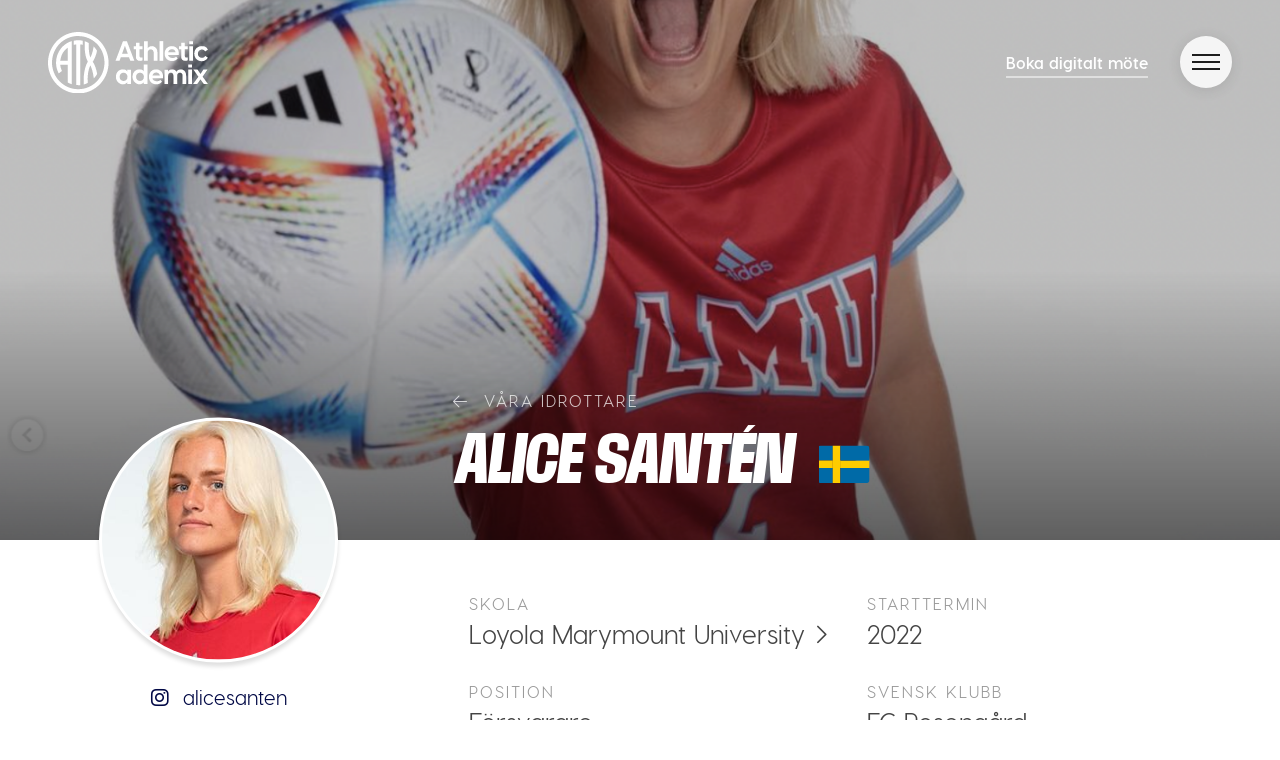

--- FILE ---
content_type: text/html; charset=UTF-8
request_url: https://athleticademix.se/vara-spelare/alice-santen/
body_size: 7175
content:

<!DOCTYPE html>
<html>
<head>
    <meta charset="utf-8">
    <meta name="viewport" content="width=device-width, initial-scale=1.0">
    <link rel="icon" href="https://athleticademix.se/custom/themes/athleticademix/assets/img/symbol.svg" />
    <script async type="text/javascript" src="https://athleticademix.se/core/wp-admin/admin-ajax.php?action=pll_xdata_check&#038;redirect=https%3A%2F%2Fathleticademix.se%2Fvara-spelare%2Falice-santen%2F&#038;nonce=155df1ed76"></script><meta name='robots' content='index, follow, max-image-preview:large, max-snippet:-1, max-video-preview:-1' />
	<style>img:is([sizes="auto" i], [sizes^="auto," i]) { contain-intrinsic-size: 3000px 1500px }</style>
	
	<!-- This site is optimized with the Yoast SEO Premium plugin v20.2.1 (Yoast SEO v20.2.1) - https://yoast.com/wordpress/plugins/seo/ -->
	<title>Alice Santén | Athleticademix</title>
	<link rel="canonical" href="https://athleticademix.se/vara-spelare/alice-santen/" />
	<meta property="og:locale" content="sv_SE" />
	<meta property="og:type" content="article" />
	<meta property="og:title" content="Alice Santén" />
	<meta property="og:url" content="https://athleticademix.se/vara-spelare/alice-santen/" />
	<meta property="og:site_name" content="Athleticademix" />
	<meta property="article:publisher" content="https://www.facebook.com/athleticademixSWE" />
	<meta property="article:modified_time" content="2023-11-24T12:06:27+00:00" />
	<meta name="twitter:card" content="summary_large_image" />
	<script type="application/ld+json" class="yoast-schema-graph">{"@context":"https://schema.org","@graph":[{"@type":"WebPage","@id":"https://athleticademix.se/vara-spelare/alice-santen/","url":"https://athleticademix.se/vara-spelare/alice-santen/","name":"Alice Santén | Athleticademix","isPartOf":{"@id":"https://athleticademix.se/#website"},"datePublished":"2022-09-12T11:18:29+00:00","dateModified":"2023-11-24T12:06:27+00:00","breadcrumb":{"@id":"https://athleticademix.se/vara-spelare/alice-santen/#breadcrumb"},"inLanguage":"sv-SE","potentialAction":[{"@type":"ReadAction","target":["https://athleticademix.se/vara-spelare/alice-santen/"]}]},{"@type":"BreadcrumbList","@id":"https://athleticademix.se/vara-spelare/alice-santen/#breadcrumb","itemListElement":[{"@type":"ListItem","position":1,"name":"Home","item":"https://athleticademix.se/"},{"@type":"ListItem","position":2,"name":"Alice Santén"}]},{"@type":"WebSite","@id":"https://athleticademix.se/#website","url":"https://athleticademix.se/","name":"Athleticademix","description":"Idrotta och studera på College i USA","potentialAction":[{"@type":"SearchAction","target":{"@type":"EntryPoint","urlTemplate":"https://athleticademix.se/?s={search_term_string}"},"query-input":"required name=search_term_string"}],"inLanguage":"sv-SE"}]}</script>
	<!-- / Yoast SEO Premium plugin. -->


<link rel='stylesheet' id='wp-block-library-css' href='https://athleticademix.se/core/wp-includes/css/dist/block-library/style.min.css?ver=6.7.4' type='text/css' media='all' />
<style id='classic-theme-styles-inline-css' type='text/css'>
/*! This file is auto-generated */
.wp-block-button__link{color:#fff;background-color:#32373c;border-radius:9999px;box-shadow:none;text-decoration:none;padding:calc(.667em + 2px) calc(1.333em + 2px);font-size:1.125em}.wp-block-file__button{background:#32373c;color:#fff;text-decoration:none}
</style>
<style id='global-styles-inline-css' type='text/css'>
:root{--wp--preset--aspect-ratio--square: 1;--wp--preset--aspect-ratio--4-3: 4/3;--wp--preset--aspect-ratio--3-4: 3/4;--wp--preset--aspect-ratio--3-2: 3/2;--wp--preset--aspect-ratio--2-3: 2/3;--wp--preset--aspect-ratio--16-9: 16/9;--wp--preset--aspect-ratio--9-16: 9/16;--wp--preset--color--black: #000000;--wp--preset--color--cyan-bluish-gray: #abb8c3;--wp--preset--color--white: #ffffff;--wp--preset--color--pale-pink: #f78da7;--wp--preset--color--vivid-red: #cf2e2e;--wp--preset--color--luminous-vivid-orange: #ff6900;--wp--preset--color--luminous-vivid-amber: #fcb900;--wp--preset--color--light-green-cyan: #7bdcb5;--wp--preset--color--vivid-green-cyan: #00d084;--wp--preset--color--pale-cyan-blue: #8ed1fc;--wp--preset--color--vivid-cyan-blue: #0693e3;--wp--preset--color--vivid-purple: #9b51e0;--wp--preset--gradient--vivid-cyan-blue-to-vivid-purple: linear-gradient(135deg,rgba(6,147,227,1) 0%,rgb(155,81,224) 100%);--wp--preset--gradient--light-green-cyan-to-vivid-green-cyan: linear-gradient(135deg,rgb(122,220,180) 0%,rgb(0,208,130) 100%);--wp--preset--gradient--luminous-vivid-amber-to-luminous-vivid-orange: linear-gradient(135deg,rgba(252,185,0,1) 0%,rgba(255,105,0,1) 100%);--wp--preset--gradient--luminous-vivid-orange-to-vivid-red: linear-gradient(135deg,rgba(255,105,0,1) 0%,rgb(207,46,46) 100%);--wp--preset--gradient--very-light-gray-to-cyan-bluish-gray: linear-gradient(135deg,rgb(238,238,238) 0%,rgb(169,184,195) 100%);--wp--preset--gradient--cool-to-warm-spectrum: linear-gradient(135deg,rgb(74,234,220) 0%,rgb(151,120,209) 20%,rgb(207,42,186) 40%,rgb(238,44,130) 60%,rgb(251,105,98) 80%,rgb(254,248,76) 100%);--wp--preset--gradient--blush-light-purple: linear-gradient(135deg,rgb(255,206,236) 0%,rgb(152,150,240) 100%);--wp--preset--gradient--blush-bordeaux: linear-gradient(135deg,rgb(254,205,165) 0%,rgb(254,45,45) 50%,rgb(107,0,62) 100%);--wp--preset--gradient--luminous-dusk: linear-gradient(135deg,rgb(255,203,112) 0%,rgb(199,81,192) 50%,rgb(65,88,208) 100%);--wp--preset--gradient--pale-ocean: linear-gradient(135deg,rgb(255,245,203) 0%,rgb(182,227,212) 50%,rgb(51,167,181) 100%);--wp--preset--gradient--electric-grass: linear-gradient(135deg,rgb(202,248,128) 0%,rgb(113,206,126) 100%);--wp--preset--gradient--midnight: linear-gradient(135deg,rgb(2,3,129) 0%,rgb(40,116,252) 100%);--wp--preset--font-size--small: 13px;--wp--preset--font-size--medium: 20px;--wp--preset--font-size--large: 36px;--wp--preset--font-size--x-large: 42px;--wp--preset--font-family--inter: "Inter", sans-serif;--wp--preset--font-family--cardo: Cardo;--wp--preset--spacing--20: 0.44rem;--wp--preset--spacing--30: 0.67rem;--wp--preset--spacing--40: 1rem;--wp--preset--spacing--50: 1.5rem;--wp--preset--spacing--60: 2.25rem;--wp--preset--spacing--70: 3.38rem;--wp--preset--spacing--80: 5.06rem;--wp--preset--shadow--natural: 6px 6px 9px rgba(0, 0, 0, 0.2);--wp--preset--shadow--deep: 12px 12px 50px rgba(0, 0, 0, 0.4);--wp--preset--shadow--sharp: 6px 6px 0px rgba(0, 0, 0, 0.2);--wp--preset--shadow--outlined: 6px 6px 0px -3px rgba(255, 255, 255, 1), 6px 6px rgba(0, 0, 0, 1);--wp--preset--shadow--crisp: 6px 6px 0px rgba(0, 0, 0, 1);}:where(.is-layout-flex){gap: 0.5em;}:where(.is-layout-grid){gap: 0.5em;}body .is-layout-flex{display: flex;}.is-layout-flex{flex-wrap: wrap;align-items: center;}.is-layout-flex > :is(*, div){margin: 0;}body .is-layout-grid{display: grid;}.is-layout-grid > :is(*, div){margin: 0;}:where(.wp-block-columns.is-layout-flex){gap: 2em;}:where(.wp-block-columns.is-layout-grid){gap: 2em;}:where(.wp-block-post-template.is-layout-flex){gap: 1.25em;}:where(.wp-block-post-template.is-layout-grid){gap: 1.25em;}.has-black-color{color: var(--wp--preset--color--black) !important;}.has-cyan-bluish-gray-color{color: var(--wp--preset--color--cyan-bluish-gray) !important;}.has-white-color{color: var(--wp--preset--color--white) !important;}.has-pale-pink-color{color: var(--wp--preset--color--pale-pink) !important;}.has-vivid-red-color{color: var(--wp--preset--color--vivid-red) !important;}.has-luminous-vivid-orange-color{color: var(--wp--preset--color--luminous-vivid-orange) !important;}.has-luminous-vivid-amber-color{color: var(--wp--preset--color--luminous-vivid-amber) !important;}.has-light-green-cyan-color{color: var(--wp--preset--color--light-green-cyan) !important;}.has-vivid-green-cyan-color{color: var(--wp--preset--color--vivid-green-cyan) !important;}.has-pale-cyan-blue-color{color: var(--wp--preset--color--pale-cyan-blue) !important;}.has-vivid-cyan-blue-color{color: var(--wp--preset--color--vivid-cyan-blue) !important;}.has-vivid-purple-color{color: var(--wp--preset--color--vivid-purple) !important;}.has-black-background-color{background-color: var(--wp--preset--color--black) !important;}.has-cyan-bluish-gray-background-color{background-color: var(--wp--preset--color--cyan-bluish-gray) !important;}.has-white-background-color{background-color: var(--wp--preset--color--white) !important;}.has-pale-pink-background-color{background-color: var(--wp--preset--color--pale-pink) !important;}.has-vivid-red-background-color{background-color: var(--wp--preset--color--vivid-red) !important;}.has-luminous-vivid-orange-background-color{background-color: var(--wp--preset--color--luminous-vivid-orange) !important;}.has-luminous-vivid-amber-background-color{background-color: var(--wp--preset--color--luminous-vivid-amber) !important;}.has-light-green-cyan-background-color{background-color: var(--wp--preset--color--light-green-cyan) !important;}.has-vivid-green-cyan-background-color{background-color: var(--wp--preset--color--vivid-green-cyan) !important;}.has-pale-cyan-blue-background-color{background-color: var(--wp--preset--color--pale-cyan-blue) !important;}.has-vivid-cyan-blue-background-color{background-color: var(--wp--preset--color--vivid-cyan-blue) !important;}.has-vivid-purple-background-color{background-color: var(--wp--preset--color--vivid-purple) !important;}.has-black-border-color{border-color: var(--wp--preset--color--black) !important;}.has-cyan-bluish-gray-border-color{border-color: var(--wp--preset--color--cyan-bluish-gray) !important;}.has-white-border-color{border-color: var(--wp--preset--color--white) !important;}.has-pale-pink-border-color{border-color: var(--wp--preset--color--pale-pink) !important;}.has-vivid-red-border-color{border-color: var(--wp--preset--color--vivid-red) !important;}.has-luminous-vivid-orange-border-color{border-color: var(--wp--preset--color--luminous-vivid-orange) !important;}.has-luminous-vivid-amber-border-color{border-color: var(--wp--preset--color--luminous-vivid-amber) !important;}.has-light-green-cyan-border-color{border-color: var(--wp--preset--color--light-green-cyan) !important;}.has-vivid-green-cyan-border-color{border-color: var(--wp--preset--color--vivid-green-cyan) !important;}.has-pale-cyan-blue-border-color{border-color: var(--wp--preset--color--pale-cyan-blue) !important;}.has-vivid-cyan-blue-border-color{border-color: var(--wp--preset--color--vivid-cyan-blue) !important;}.has-vivid-purple-border-color{border-color: var(--wp--preset--color--vivid-purple) !important;}.has-vivid-cyan-blue-to-vivid-purple-gradient-background{background: var(--wp--preset--gradient--vivid-cyan-blue-to-vivid-purple) !important;}.has-light-green-cyan-to-vivid-green-cyan-gradient-background{background: var(--wp--preset--gradient--light-green-cyan-to-vivid-green-cyan) !important;}.has-luminous-vivid-amber-to-luminous-vivid-orange-gradient-background{background: var(--wp--preset--gradient--luminous-vivid-amber-to-luminous-vivid-orange) !important;}.has-luminous-vivid-orange-to-vivid-red-gradient-background{background: var(--wp--preset--gradient--luminous-vivid-orange-to-vivid-red) !important;}.has-very-light-gray-to-cyan-bluish-gray-gradient-background{background: var(--wp--preset--gradient--very-light-gray-to-cyan-bluish-gray) !important;}.has-cool-to-warm-spectrum-gradient-background{background: var(--wp--preset--gradient--cool-to-warm-spectrum) !important;}.has-blush-light-purple-gradient-background{background: var(--wp--preset--gradient--blush-light-purple) !important;}.has-blush-bordeaux-gradient-background{background: var(--wp--preset--gradient--blush-bordeaux) !important;}.has-luminous-dusk-gradient-background{background: var(--wp--preset--gradient--luminous-dusk) !important;}.has-pale-ocean-gradient-background{background: var(--wp--preset--gradient--pale-ocean) !important;}.has-electric-grass-gradient-background{background: var(--wp--preset--gradient--electric-grass) !important;}.has-midnight-gradient-background{background: var(--wp--preset--gradient--midnight) !important;}.has-small-font-size{font-size: var(--wp--preset--font-size--small) !important;}.has-medium-font-size{font-size: var(--wp--preset--font-size--medium) !important;}.has-large-font-size{font-size: var(--wp--preset--font-size--large) !important;}.has-x-large-font-size{font-size: var(--wp--preset--font-size--x-large) !important;}
:where(.wp-block-post-template.is-layout-flex){gap: 1.25em;}:where(.wp-block-post-template.is-layout-grid){gap: 1.25em;}
:where(.wp-block-columns.is-layout-flex){gap: 2em;}:where(.wp-block-columns.is-layout-grid){gap: 2em;}
:root :where(.wp-block-pullquote){font-size: 1.5em;line-height: 1.6;}
</style>
<link rel='stylesheet' id='woocommerce-layout-css' href='https://athleticademix.se/custom/plugins/woocommerce/assets/css/woocommerce-layout.css?ver=9.4.4' type='text/css' media='all' />
<link rel='stylesheet' id='woocommerce-smallscreen-css' href='https://athleticademix.se/custom/plugins/woocommerce/assets/css/woocommerce-smallscreen.css?ver=9.4.4' type='text/css' media='only screen and (max-width: 768px)' />
<link rel='stylesheet' id='woocommerce-general-css' href='https://athleticademix.se/custom/plugins/woocommerce/assets/css/woocommerce.css?ver=9.4.4' type='text/css' media='all' />
<style id='woocommerce-inline-inline-css' type='text/css'>
.woocommerce form .form-row .required { visibility: visible; }
</style>
<link rel='stylesheet' id='style-css' href='https://athleticademix.se/custom/themes/athleticademix/css/main.min.css?ver=1736782682' type='text/css' media='all' />
<script type="text/javascript" src="https://athleticademix.se/core/wp-includes/js/jquery/jquery.min.js?ver=3.7.1" id="jquery-core-js"></script>
<script type="text/javascript" src="https://athleticademix.se/core/wp-includes/js/jquery/jquery-migrate.min.js?ver=3.4.1" id="jquery-migrate-js"></script>
<script type="text/javascript" src="https://athleticademix.se/custom/plugins/woocommerce/assets/js/jquery-blockui/jquery.blockUI.min.js?ver=2.7.0-wc.9.4.4" id="jquery-blockui-js" defer="defer" data-wp-strategy="defer"></script>
<script type="text/javascript" id="wc-add-to-cart-js-extra">
/* <![CDATA[ */
var wc_add_to_cart_params = {"ajax_url":"\/core\/wp-admin\/admin-ajax.php","wc_ajax_url":"\/?wc-ajax=%%endpoint%%","i18n_view_cart":"Visa varukorg","cart_url":"https:\/\/athleticademix.se","is_cart":"","cart_redirect_after_add":"no"};
/* ]]> */
</script>
<script type="text/javascript" src="https://athleticademix.se/custom/plugins/woocommerce/assets/js/frontend/add-to-cart.min.js?ver=9.4.4" id="wc-add-to-cart-js" defer="defer" data-wp-strategy="defer"></script>
<script type="text/javascript" src="https://athleticademix.se/custom/plugins/woocommerce/assets/js/js-cookie/js.cookie.min.js?ver=2.1.4-wc.9.4.4" id="js-cookie-js" defer="defer" data-wp-strategy="defer"></script>
<script type="text/javascript" id="woocommerce-js-extra">
/* <![CDATA[ */
var woocommerce_params = {"ajax_url":"\/core\/wp-admin\/admin-ajax.php","wc_ajax_url":"\/?wc-ajax=%%endpoint%%"};
/* ]]> */
</script>
<script type="text/javascript" src="https://athleticademix.se/custom/plugins/woocommerce/assets/js/frontend/woocommerce.min.js?ver=9.4.4" id="woocommerce-js" defer="defer" data-wp-strategy="defer"></script>
<script>document.documentElement.className += " js";</script>
	<noscript><style>.woocommerce-product-gallery{ opacity: 1 !important; }</style></noscript>
	<style class='wp-fonts-local' type='text/css'>
@font-face{font-family:Inter;font-style:normal;font-weight:300 900;font-display:fallback;src:url('https://athleticademix.se/custom/plugins/woocommerce/assets/fonts/Inter-VariableFont_slnt,wght.woff2') format('woff2');font-stretch:normal;}
@font-face{font-family:Cardo;font-style:normal;font-weight:400;font-display:fallback;src:url('https://athleticademix.se/custom/plugins/woocommerce/assets/fonts/cardo_normal_400.woff2') format('woff2');}
</style>


    

    
    <!-- Google Tag Manager -->
    <script>(function(w,d,s,l,i){w[l]=w[l]||[];w[l].push({'gtm.start':
                new Date().getTime(),event:'gtm.js'});var f=d.getElementsByTagName(s)[0],
            j=d.createElement(s),dl=l!='dataLayer'?'&l='+l:'';j.async=true;j.src=
            'https://www.googletagmanager.com/gtm.js?id='+i+dl;f.parentNode.insertBefore(j,f);
        })(window,document,'script','dataLayer','GTM-PTL62XT');</script>
    <!-- End Google Tag Manager -->

    <script type="text/javascript">
        var ajaxurl = "https://athleticademix.se/core/wp-admin/admin-ajax.php";
    </script>

</head>
<body>
<!-- Google Tag Manager (noscript) -->
<noscript><iframe src="https://www.googletagmanager.com/ns.html?id=GTM-PTL62XT"
                  height="0" width="0" style="display:none;visibility:hidden"></iframe></noscript>
<!-- End Google Tag Manager (noscript) -->

<header class="site-header dark-header">
    <div class="container">
        <div class="row align-items-center">
            <div class="col-7">

                <a href="https://athleticademix.se?ref=logo" class="logo logo-symbol"><img src="https://athleticademix.se/custom/themes/athleticademix/assets/img/symbol_inverse.svg?v=2" /></a>
                <a href="https://athleticademix.se?ref=logo" class="logo logo-sm"><img src="https://athleticademix.se/custom/themes/athleticademix/assets/img/logo_inverse_2row.svg?v=2" /></a>

                <p class="site-title"><a href="https://athleticademix.se">Athleticademix</a></p>
                <p class="site-description">Idrotta och studera på College i USA</p>
            </div>
            <div class="col-5 text-right">
                <ul class="nav justify-content-end align-items-center">

                                            <li class="nav-item menu-link">
                                                            <a href="https://athleticademix.se/boka-digitalt-mote/" class="nav-link">Boka digitalt möte</a>
                                                    </li>
                        <li class="nav-item">
                            <button class="nav-link menu-toggle">
                                <span></span>
                            </button>
                        </li>
                    
                </ul>
            </div>
        </div>
    </div>


            <div class="site-navigation">
            <div class="inner">

                <ul id="menu-huvudmeny" class="nav flex-column"><li id="menu-item-1712" class="menu-item menu-item-type-post_type menu-item-object-page menu-item-home menu-item-1712"><a href="https://athleticademix.se/">STARTSIDA</a></li>
<li id="menu-item-38156" class="menu-item menu-item-type-post_type menu-item-object-page menu-item-38156"><a href="https://athleticademix.se/boka-digitalt-mote/">BOKA DIGITALT MÖTE</a></li>
<li id="menu-item-1830" class="menu-item menu-item-type-post_type menu-item-object-page menu-item-1830"><a href="https://athleticademix.se/utvardering-av-dina-stipendiemojligheter/">GRATIS UTVÄRDERING</a></li>
<li id="menu-item-643" class="menu-item menu-item-type-custom menu-item-object-custom menu-item-has-children menu-item-643"><a href="#">VÅR SERVICE</a>
<ul class="sub-menu">
	<li id="menu-item-217" class="menu-item menu-item-type-post_type menu-item-object-page menu-item-217"><a href="https://athleticademix.se/om-athleticademix/">OM ATHLETICADEMIX</a></li>
	<li id="menu-item-216" class="menu-item menu-item-type-post_type menu-item-object-page menu-item-216"><a href="https://athleticademix.se/vad-kostar-var-service/">VAD KOSTAR VÅR SERVICE</a></li>
	<li id="menu-item-5897" class="menu-item menu-item-type-post_type menu-item-object-page menu-item-5897"><a href="https://athleticademix.se/vad-gor-athleticademix-for-dig/">VAD GÖR ATHLETICADEMIX FÖR DIG?</a></li>
	<li id="menu-item-6015" class="menu-item menu-item-type-post_type menu-item-object-page menu-item-6015"><a href="https://athleticademix.se/var-stipendiestatistik/">VÅR STIPENDIESTATISTIK</a></li>
</ul>
</li>
<li id="menu-item-4221" class="menu-item menu-item-type-custom menu-item-object-custom menu-item-has-children menu-item-4221"><a href="#">VÅRA IDROTTARE</a>
<ul class="sub-menu">
	<li id="menu-item-867" class="menu-item menu-item-type-post_type menu-item-object-page menu-item-867"><a href="https://athleticademix.se/vara-spelare/">VÅRA IDROTTARE</a></li>
	<li id="menu-item-2534" class="menu-item menu-item-type-post_type menu-item-object-page menu-item-2534"><a href="https://athleticademix.se/recensioner/">RECENSIONER</a></li>
	<li id="menu-item-43328" class="menu-item menu-item-type-post_type menu-item-object-page menu-item-43328"><a href="https://athleticademix.se/recensioner-robin/">RECENSIONER &#8211; ROBIN HALS</a></li>
	<li id="menu-item-43329" class="menu-item menu-item-type-post_type menu-item-object-page menu-item-43329"><a href="https://athleticademix.se/recensioner-andreas/">RECENSIONER &#8211; ANDREAS AGRELL</a></li>
	<li id="menu-item-43327" class="menu-item menu-item-type-post_type menu-item-object-page menu-item-43327"><a href="https://athleticademix.se/recensioner-ebba/">RECENSIONER &#8211; EBBA COSTOW</a></li>
</ul>
</li>
<li id="menu-item-641" class="menu-item menu-item-type-custom menu-item-object-custom menu-item-has-children menu-item-641"><a href="#">AKADEMISK INFORMATION</a>
<ul class="sub-menu">
	<li id="menu-item-21" class="menu-item menu-item-type-post_type menu-item-object-page menu-item-21"><a href="https://athleticademix.se/om-college-i-usa/">OM COLLEGE I USA</a></li>
	<li id="menu-item-565" class="menu-item menu-item-type-post_type menu-item-object-page menu-item-565"><a href="https://athleticademix.se/skolsystemet-i-usa/">SKOLSYSTEMET I USA</a></li>
	<li id="menu-item-6881" class="menu-item menu-item-type-post_type menu-item-object-page menu-item-6881"><a href="https://athleticademix.se/vilka-utbildningar-erbjuds-pa-college/">VILKA UTBILDNINGAR FINNS?</a></li>
	<li id="menu-item-619" class="menu-item menu-item-type-post_type menu-item-object-page menu-item-619"><a href="https://athleticademix.se/krav-for-att-kunna-aka-till-college/">KRAV FÖR COLLEGE</a></li>
</ul>
</li>
<li id="menu-item-642" class="menu-item menu-item-type-custom menu-item-object-custom menu-item-has-children menu-item-642"><a href="#">EKONOMISK INFORMATION</a>
<ul class="sub-menu">
	<li id="menu-item-575" class="menu-item menu-item-type-post_type menu-item-object-page menu-item-575"><a href="https://athleticademix.se/kostnader-pa-college/">KOSTNADER PÅ COLLEGE</a></li>
	<li id="menu-item-583" class="menu-item menu-item-type-post_type menu-item-object-page menu-item-583"><a href="https://athleticademix.se/stipendium-pa-college/">STIPENDIUM PÅ COLLEGE</a></li>
	<li id="menu-item-215" class="menu-item menu-item-type-post_type menu-item-object-page menu-item-215"><a href="https://athleticademix.se/finansiering-av-college/">FINANSIERING AV COLLEGE</a></li>
</ul>
</li>
<li id="menu-item-987" class="menu-item menu-item-type-custom menu-item-object-custom menu-item-has-children menu-item-987"><a href="#">SPORTSLIG INFORMATION</a>
<ul class="sub-menu">
	<li id="menu-item-609" class="menu-item menu-item-type-post_type menu-item-object-page menu-item-609"><a href="https://athleticademix.se/sporter-pa-college/">SPORTER PÅ COLLEGE</a></li>
	<li id="menu-item-988" class="menu-item menu-item-type-post_type menu-item-object-page menu-item-988"><a href="https://athleticademix.se/fotboll-pa-college/">FOTBOLL PÅ COLLEGE</a></li>
	<li id="menu-item-1000" class="menu-item menu-item-type-post_type menu-item-object-page menu-item-1000"><a href="https://athleticademix.se/friidrott-pa-college/">FRIIDROTT PÅ COLLEGE</a></li>
	<li id="menu-item-1006" class="menu-item menu-item-type-post_type menu-item-object-page menu-item-1006"><a href="https://athleticademix.se/simning-pa-college/">SIMNING PÅ COLLEGE</a></li>
	<li id="menu-item-1019" class="menu-item menu-item-type-post_type menu-item-object-page menu-item-1019"><a href="https://athleticademix.se/golf-pa-college/">GOLF PÅ COLLEGE</a></li>
	<li id="menu-item-1054" class="menu-item menu-item-type-post_type menu-item-object-page menu-item-1054"><a href="https://athleticademix.se/tennis-pa-college/">TENNIS PÅ COLLEGE</a></li>
</ul>
</li>
<li id="menu-item-4220" class="menu-item menu-item-type-custom menu-item-object-custom menu-item-has-children menu-item-4220"><a href="#">BLOGGAR</a>
<ul class="sub-menu">
	<li id="menu-item-2119" class="menu-item menu-item-type-post_type menu-item-object-page menu-item-2119"><a href="https://athleticademix.se/nyhetsbloggen/">NYHETSBLOGGEN</a></li>
	<li id="menu-item-2109" class="menu-item menu-item-type-post_type menu-item-object-page menu-item-2109"><a href="https://athleticademix.se/gastbloggen/">GÄSTBLOGGEN</a></li>
</ul>
</li>
<li id="menu-item-49368" class="menu-item menu-item-type-post_type menu-item-object-page menu-item-49368"><a href="https://athleticademix.se/2025-showcase-for-tjejer/">2025 – SHOWCASE</a></li>
<li id="menu-item-19" class="menu-item menu-item-type-post_type menu-item-object-page menu-item-19"><a href="https://athleticademix.se/kontakt/">KONTAKT</a></li>
<li id="menu-item-11066" class="menu-item menu-item-type-post_type menu-item-object-page menu-item-11066"><a href="https://athleticademix.se/vanliga-fragor/">VANLIGA FRÅGOR</a></li>
<li id="menu-item-13586" class="menu-item menu-item-type-post_type menu-item-object-page menu-item-13586"><a href="https://athleticademix.se/jobba-for-athleticademix/">JOBBA FÖR ATHLETICADEMIX</a></li>
<li id="menu-item-24097" class="menu-item menu-item-type-custom menu-item-object-custom menu-item-has-children menu-item-24097"><a href="#">POLICIES</a>
<ul class="sub-menu">
	<li id="menu-item-19740" class="menu-item menu-item-type-post_type menu-item-object-page menu-item-19740"><a href="https://athleticademix.se/integritetspolicy/">Integritetspolicy</a></li>
	<li id="menu-item-19741" class="menu-item menu-item-type-post_type menu-item-object-page menu-item-19741"><a href="https://athleticademix.se/cookiepolicy/">Cookie policy</a></li>
</ul>
</li>
<li id="menu-item-1771" class="menu-item menu-item-type-taxonomy menu-item-object-category menu-item-has-children menu-item-1771"><a href="https://athleticademix.se/category/ovrigt/">CHANGE LANGUAGE</a>
<ul class="sub-menu">
	<li id="menu-item-1772-en" class="lang-item lang-item-6 lang-item-en no-translation lang-item-first menu-item menu-item-type-custom menu-item-object-custom menu-item-1772-en"><a href="https://athleticademix.com/" hreflang="en-GB" lang="en-GB"><img src="[data-uri]" alt="English" width="16" height="11" style="width: 16px; height: 11px;" /><span style="margin-left:0.3em;">English</span></a></li>
</ul>
</li>
</ul>
            </div>
        </div>

                    <div class="sticky-button-area">
                <div class="container text-right">
                    <a href="https://athleticademix.se/boka-digitalt-mote/" class="btn btn-dark">Boka digitalt möte</a>
                </div>
            </div>
            
    
</header>

    



      <div class="page-header">
              <div class="page-header-bg d-lg-none" style="background-image: url(https://athleticademix.se/custom/uploads/2022/09/alicesanten-1419x1200.png)"></div>
        <div class="parallax page-header-bg d-none d-lg-block" style="background-image: url(https://athleticademix.se/custom/uploads/2022/09/alicesanten-1419x1200.png)"></div>
      
      <div class="page-header-content d-none d-md-block">
        <div class="container">
          <div class="row">
            <div class="col-md-8 offset-4">
              <a href="https://athleticademix.se/vara-spelare/" class="top-title"><i class="fal fa-arrow-left mr-2"></i> Våra idrottare</a>
              <h1>Alice Santén<span class="flag-icon flag-icon-se"></span></h1>
            </div>
          </div>
        </div>
      </div>
    </div>

    <div class="container">
      <div class="athlete-info">
        <div class="row row-lg">
          <div class="col-md-4  text-center">

            <div class="sticky-info">

              <div class="photo image-container">
                <img src="https://athleticademix.se/custom/uploads/2022/09/alice-santen-e1694439610412.jpeg" />
              </div>
              <div class="d-md-none text-center text-uppercase">
                <h1>Alice Santén<span class="flag-icon flag-icon-se"></span></h1>
              </div>

                              <a href="https://www.instagram.com/alicesanten/" target="_blank"><i class="fab fa-instagram mr-2"></i> alicesanten</a>
              
                              <div class="school-logo">
                  <a href="https://lmulions.com/index.aspx" target="_blank">
                    <img src="https://athleticademix.se/custom/uploads/2022/09/1200px-lmu-lions-logosvg-800x368.png" />
                  </a>
                </div>
              
            </div>

          </div>
          <div class="col-md-8 pt-md-5 pb-5">
            <div class="fields text-center text-md-left">

              <div class="row align-items-center">
                <div class="col-lg-12">
                  <div class="row">

                                          <div class="col-md-6">
                        <small>Skola</small>
                                                  <p class="lead"><a href="https://lmulions.com/index.aspx" target="_blank">Loyola Marymount University</a></p>
                                              </div>
                    
                                                              <div class="col-md-6">
                        <small>Starttermin</small>
                        <p class="lead">2022</p>
                      </div>
                    


                                                                        <div class="col-md-6">
                            <small>POSITION</small>
                            <p class="lead">Försvarare</p>
                          </div>
                                                  <div class="col-md-6">
                            <small>SVENSK KLUBB</small>
                            <p class="lead">FC Rosengård</p>
                          </div>
                                                  <div class="col-md-6">
                            <small>EXAMENSÅR</small>
                            <p class="lead">2021</p>
                          </div>
                                              

                  </div>
                </div>
                <div class="col-lg-4">

                </div>

              </div>




            </div>

            <div class="content">
                          </div>
          </div>
        </div>
      </div>
    </div>

      
        
    
    
                  <div class="section section-text has-background" style="background-image: url(https://athleticademix.se/custom/uploads/2025/01/atx-bg-1-1.jpg)">
            <div class="inner">
              <div class="container">
                <div class="row justify-content-center">
                  <div class="col-md-9">
                    <h2 class="text-uppercase">BOKA DITT MÖTE MED OSS</h2>
                    <p>Boka digitalt möte så kontaktar vi er så snart som möjligt.</p>
                                          <a href="https://athleticademix.se/boka-digitalt-mote/" target="" class="btn btn-light">Boka digitalt möte</a>
                                      </div>
                </div>
              </div>
            </div>
          </div>
        
        <footer class="site-footer">
          <div class="inner">
            <div class="container container-lg">
                <div class="row justify-content-center">
                    <div class="col-md-4 column">
                        <h3>Telefon</h3>
                                                    <a href="tel:Var vänlig maila oss. ">Var vänlig maila oss. </a>
                                            </div>
                    <div class="col-md-4 column">
                        <h3>E-post</h3>
                                                  <a href="mailto:info@athleticademix.se">info@athleticademix.se</a>
                                            </div>
                                            <div class="col-md-4 column">
                            <h3>Följ oss</h3>
                            <div class="social-links">
                                                                    <a href="https://www.instagram.com/athleticademix.se/" target="_blank"><i class="fab fa-instagram"></i></a>
                                                                    <a href="https://www.facebook.com/athleticademixSWE/" target="_blank"><i class="fab fa-facebook-f"></i></a>
                                                                    <a href="https://www.youtube.com/channel/UCgRnZQsy68vsPKuMjgiiywA/" target="_blank"><i class="fab fa-youtube"></i></a>
                                                                    <a href="https://open.spotify.com/show/6i2PqrMCPOJJASbt2g63Oq" target="_blank"><i class="fab fa-spotify"></i></a>
                                                                    <a href="https://www.tiktok.com/@athleticademix.se" target="_blank"><i class="fab fa-tiktok"></i></a>
                                                            </div>
                        </div>
                                    </div>

               <a href="https://athleticademix.se" class="logo"><img src="https://athleticademix.se/custom/themes/athleticademix/assets/img/logo_2row_ylw.svg?v=2" /></a>

            </div>
          </div>
        </footer>

    

  <link rel='stylesheet' id='wc-blocks-style-css' href='https://athleticademix.se/custom/plugins/woocommerce/assets/client/blocks/wc-blocks.css?ver=wc-9.4.4' type='text/css' media='all' />
<script type="text/javascript" src="https://athleticademix.se/custom/themes/athleticademix/js/popper.min.js?ver=1.0.0" id="popper-js"></script>
<script type="text/javascript" src="https://athleticademix.se/custom/themes/athleticademix/js/bootstrap.min.js?ver=1.0.0" id="bootstrap-js"></script>
<script type="text/javascript" src="https://athleticademix.se/custom/themes/athleticademix/js/main.js?ver=1736763851" id="scripts-js"></script>
<script type="text/javascript" src="https://athleticademix.se/custom/themes/athleticademix/js/portal.js?ver=1.0.0" id="portal_scripts-js"></script>
<script type="text/javascript" src="https://athleticademix.se/custom/plugins/woocommerce/assets/js/sourcebuster/sourcebuster.min.js?ver=9.4.4" id="sourcebuster-js-js"></script>
<script type="text/javascript" id="wc-order-attribution-js-extra">
/* <![CDATA[ */
var wc_order_attribution = {"params":{"lifetime":1.0e-5,"session":30,"base64":false,"ajaxurl":"https:\/\/athleticademix.se\/core\/wp-admin\/admin-ajax.php","prefix":"wc_order_attribution_","allowTracking":true},"fields":{"source_type":"current.typ","referrer":"current_add.rf","utm_campaign":"current.cmp","utm_source":"current.src","utm_medium":"current.mdm","utm_content":"current.cnt","utm_id":"current.id","utm_term":"current.trm","utm_source_platform":"current.plt","utm_creative_format":"current.fmt","utm_marketing_tactic":"current.tct","session_entry":"current_add.ep","session_start_time":"current_add.fd","session_pages":"session.pgs","session_count":"udata.vst","user_agent":"udata.uag"}};
/* ]]> */
</script>
<script type="text/javascript" src="https://athleticademix.se/custom/plugins/woocommerce/assets/js/frontend/order-attribution.min.js?ver=9.4.4" id="wc-order-attribution-js"></script>
  </body>
</html>


--- FILE ---
content_type: image/svg+xml
request_url: https://athleticademix.se/custom/themes/athleticademix/assets/img/logo_inverse_2row.svg?v=2
body_size: 987
content:
<?xml version="1.0" encoding="UTF-8"?>
<svg id="Lager_2" xmlns="http://www.w3.org/2000/svg" version="1.1" viewBox="0 0 195.5 74">
  <!-- Generator: Adobe Illustrator 29.1.0, SVG Export Plug-In . SVG Version: 2.1.0 Build 142)  -->
  <defs>
    <style>
      .st0 {
        fill: #fff;
      }
    </style>
  </defs>
  <g id="Layer_1">
    <path class="st0" d="M99.1,30.4h-10.1l-1.6,4.3h-4.9l9.1-23.6h4.8l9.1,23.6h-4.9l-1.6-4.3ZM97.5,26.1l-3.5-9.5-3.5,9.5s7,0,7,0Z"/>
    <path class="st0" d="M115.5,30.6v3.4c-.7.6-1.9.8-3,.8-2.9,0-5.1-1.4-5.1-5v-9h-2.5v-3.6h2.5v-4.4h4.5v4.4h3.6v3.6h-3.6v8.2c0,.9.5,1.8,2,1.8s1,0,1.6-.3h0Z"/>
    <path class="st0" d="M133.7,24.4v10.2h-4.5v-9.5c0-2.5-1.4-4.2-3.7-4.2s-3.7,1.7-3.7,4.2v9.5h-4.5V11h4.5v8.7c1-1.5,2.7-2.7,5.3-2.7s6.6,2.2,6.6,7.5Z"/>
    <path class="st0" d="M136.3,11h4.5v23.7h-4.5V11Z"/>
    <path class="st0" d="M159.7,27.7h-13c.6,2.4,2.7,3.6,5.3,3.6s3.2-.5,4.5-1.6l2,2.2c-1.4,1.8-3.9,3.1-7,3.1-4.8,0-9-3.2-9-9s4.3-9,8.8-9,9.4,3.1,8.4,10.7h0ZM146.7,24.4h9.1c-.3-2.5-2.3-3.7-4.4-3.7s-4.1,1.2-4.6,3.7Z"/>
    <path class="st0" d="M170.8,30.6v3.4c-.7.6-1.9.8-3,.8-2.9,0-5.1-1.4-5.1-5v-9h-2.5v-3.6h2.5v-4.4h4.5v4.4h3.6v3.6h-3.6v8.2c0,.9.5,1.8,2,1.8s1,0,1.6-.3h0Z"/>
    <path class="st0" d="M172.6,11h4.5v3.9h-4.5v-3.9ZM172.6,17.3h4.5v17.3h-4.5v-17.3Z"/>
    <path class="st0" d="M178.8,26c0-5.9,4.6-9,9.1-9s5.8,1.4,7.5,4.3l-3.3,2.1c-.9-1.4-2.4-2.3-4.2-2.3s-4.8,1.9-4.8,5,2.3,5,4.8,5,3.3-1,4.2-2.3l3.3,2.1c-1.7,2.8-4.4,4.3-7.5,4.3-4.6,0-9.1-3.1-9.1-9h0Z"/>
    <path class="st0" d="M83,54c0-6,4.3-9,8.3-9s5.1,1.7,5.5,2.7h0v-2.3h4.5v17.3h-4.5v-2.3h0c-.4,1-2.4,2.7-5.5,2.7s-8.3-3-8.3-9ZM97.1,54c0-3.3-2.3-5-4.8-5s-4.8,1.8-4.8,5,2.3,5,4.8,5,4.8-1.7,4.8-5Z"/>
    <path class="st0" d="M121.6,39v23.6h-4.5v-2.3h0c-.4,1-2.4,2.7-5.5,2.7s-8.3-3-8.3-9,4.3-9,8.3-9,5.1,1.7,5.5,2.7h0v-8.7h4.5,0ZM117.2,54c0-3.3-2.3-5-4.8-5s-4.8,1.8-4.8,5,2.3,5,4.8,5,4.8-1.7,4.8-5Z"/>
    <path class="st0" d="M140.5,55.7h-13c.6,2.4,2.7,3.6,5.3,3.6s3.2-.5,4.5-1.6l2,2.2c-1.4,1.8-3.9,3.1-7,3.1-4.8,0-9-3.2-9-9s4.3-9,8.8-9,9.4,3.1,8.4,10.7h0ZM127.5,52.5h9.1c-.3-2.5-2.3-3.7-4.4-3.7s-4.1,1.2-4.6,3.7Z"/>
    <path class="st0" d="M168.9,52.6v10.1h-4.5v-9.9c0-2.5-1.3-3.8-3.2-3.8s-3.4,1.3-3.4,3.8v9.9h-4.5v-9.9c0-2.5-1.3-3.8-3.2-3.8s-3.4,1.3-3.4,3.8v9.9h-4.5v-17.3h4.5v2.2c.9-1.5,2.5-2.6,5-2.6s4,.9,5.1,2.9c1-1.6,2.9-2.9,5.7-2.9s6.3,2.3,6.3,7.6Z"/>
    <path class="st0" d="M171.4,39h4.5v3.9h-4.5v-3.9ZM171.4,45.3h4.5v17.3h-4.5v-17.3Z"/>
    <path class="st0" d="M183.7,53.8l-6-8.5h5.1l3.5,5.2,3.5-5.2h5.1l-6,8.5,6.6,8.9h-5.1l-4.1-5.6-4,5.6h-5.1l6.6-8.9h0Z"/>
    <path class="st0" d="M37,4.9c4.3,0,8.5.8,12.5,2.5,1.9.8,3.7,1.8,5.4,2.9,1.7,1.1,3.3,2.5,4.8,3.9,1.5,1.4,2.8,3,3.9,4.8,1.2,1.7,2.2,3.5,2.9,5.4,1.7,4,2.5,8.1,2.5,12.5s-.8,8.5-2.5,12.5c-.8,1.9-1.8,3.7-3,5.4-1.2,1.7-2.5,3.3-3.9,4.8-1.5,1.5-3,2.8-4.8,3.9-1.7,1.2-3.5,2.2-5.4,2.9-4,1.7-8.1,2.5-12.5,2.5s-8.5-.8-12.5-2.5c-1.9-.8-3.7-1.8-5.4-3-1.7-1.2-3.3-2.5-4.8-3.9-1.4-1.5-2.8-3-3.9-4.8-1.2-1.7-2.1-3.5-2.9-5.4-1.7-4-2.5-8.1-2.5-12.5s.8-8.5,2.5-12.5c.8-1.9,1.8-3.7,2.9-5.4,1.1-1.7,2.5-3.3,3.9-4.8,1.4-1.4,3-2.8,4.8-3.9,1.7-1.2,3.5-2.1,5.4-2.9,4-1.7,8.1-2.5,12.5-2.5h0M37,0h0C16.6,0,0,16.6,0,37h0c0,20.4,16.6,37,37,37h0c20.4,0,37-16.6,37-37h0C74,16.6,57.4,0,37,0h0Z"/>
    <path class="st0" d="M37,64.1h0c.8,0,1.7,0,2.5-.1v-5h0V14.9c1,.1,2.1.3,3.1.6v-5c-1.8-.4-3.7-.6-5.6-.6h0c-1.9,0-3.7.2-5.5.6v5c1-.3,2-.4,3.1-.6v42.7h0v6.3c.8,0,1.6.1,2.4.1h0Z"/>
    <path class="st0" d="M16.5,45.6c-.8-2-1.4-4-1.6-6.2h9.1v6.2h0v15.2c1.6.8,3.2,1.5,4.9,2.1v-5.2h0V16.2h0v-5.2c-.9.3-1.7.6-2.6.9-1.6.7-3.1,1.5-4.6,2.5-1.4,1-2.8,2.1-4,3.3-.7.7-1.3,1.4-1.9,2.2-3.7,4.6-6,10.6-6,17h0c0,4.7,1.2,9.1,3.3,13l4-3c-.2-.4-.4-.9-.6-1.3h0ZM16.5,28.3c1.1-2.6,2.7-5,4.8-7,.9-.9,1.8-1.6,2.8-2.4v15.6h-9.1c.2-2.1.8-4.2,1.6-6.2h0Z"/>
    <path class="st0" d="M54.9,35.6c1.4-2.2,2.5-4.6,3.4-7.2.7-1.9,1.2-3.8,1.6-5.9-1.2-1.9-2.6-3.6-4.2-5.1,0,.6-.2,1.3-.3,2-.4,2.6-1,5.1-1.9,7.4-.5,1.4-1.1,2.7-1.7,4-1.2-3.1-1.9-7.3-2-12.4,0-1.9,0-3.6,0-5.2-1.5-.8-3.1-1.5-4.8-2.1-.1,2-.2,4.5-.2,7.3.2,7.5,1.5,13.3,3.9,17.3-1.4,2.3-2.6,5.1-3.4,8.2-.8,2.9-1.3,6.2-1.6,9.6-.3,4.4,0,8.1,0,9.7,1.7-.4,3.3-1,4.8-1.8,0-1.8-.2-4.5,0-7.7s.7-6,1.4-8.6c.5-1.8,1.1-3.4,1.8-4.9,1.9,3.4,3.3,8.6,4.2,15.2,0,.2,0,.4,0,.6,1.6-1.6,3-3.5,4.2-5.4-1.2-6.6-3.1-11.7-5.6-15h0Z"/>
  </g>
</svg>

--- FILE ---
content_type: image/svg+xml
request_url: https://athleticademix.se/custom/themes/athleticademix/assets/img/symbol_inverse.svg?v=2
body_size: 418
content:
<?xml version="1.0" encoding="UTF-8"?>
<svg id="Lager_2" xmlns="http://www.w3.org/2000/svg" version="1.1" viewBox="0 0 92.3 92.3">
  <!-- Generator: Adobe Illustrator 29.1.0, SVG Export Plug-In . SVG Version: 2.1.0 Build 142)  -->
  <defs>
    <style>
      .st0 {
        fill: #fff;
      }
    </style>
  </defs>
  <g id="Layer_1">
    <path class="st0" d="M46.2,6.2c5.4,0,10.6,1.1,15.6,3.1,2.4,1,4.7,2.2,6.8,3.7,2.1,1.4,4.1,3.1,5.9,4.9s3.5,3.8,4.9,5.9c1.4,2.1,2.7,4.4,3.7,6.8,2.1,4.9,3.1,10.2,3.1,15.6s-1.1,10.6-3.1,15.6c-1,2.4-2.2,4.6-3.7,6.8-1.4,2.1-3.1,4.1-4.9,5.9s-3.8,3.5-5.9,4.9c-2.1,1.4-4.4,2.7-6.8,3.7-4.9,2.1-10.2,3.1-15.6,3.1s-10.6-1.1-15.6-3.1c-2.4-1-4.6-2.2-6.8-3.7-2.1-1.4-4.1-3.1-5.9-4.9s-3.5-3.8-4.9-5.9c-1.4-2.1-2.7-4.4-3.7-6.8-2.1-4.9-3.1-10.2-3.1-15.6s1.1-10.6,3.1-15.6c1-2.4,2.2-4.6,3.7-6.8,1.4-2.1,3.1-4.1,4.9-5.9s3.8-3.5,5.9-4.9c2.1-1.4,4.4-2.7,6.8-3.7,4.9-2.1,10.2-3.1,15.6-3.1h0M46.2,0h0C20.7,0,0,20.7,0,46.2h0c0,25.5,20.7,46.2,46.2,46.2h0c25.5,0,46.2-20.7,46.2-46.2h0c0-25.5-20.7-46.2-46.2-46.2h0Z"/>
    <path class="st0" d="M46.2,79.9h0c1,0,2.1,0,3.1-.1v-6.2h0V18.6c1.3.1,2.6.4,3.8.7v-6.3c-2.3-.5-4.6-.7-7-.7h0c-2.3,0-4.6.2-6.9.7v6.3c1.3-.3,2.5-.6,3.8-.7v53.3h0v7.9c1,0,2,.1,3,.1Z"/>
    <path class="st0" d="M20.7,56.9c-1-2.5-1.7-5-2-7.7h11.4v7.7h0v19c1.9,1.1,4,1.9,6.1,2.6v-6.5h0V20.3h0v-6.5c-1.1.3-2.2.7-3.2,1.2-2,.9-3.9,1.9-5.8,3.1-1.8,1.2-3.5,2.6-5,4.1-.9.9-1.7,1.8-2.4,2.7-4.7,5.8-7.4,13.2-7.4,21.2h0c0,5.9,1.5,11.4,4.1,16.2l5-3.8c-.3-.5-.5-1.1-.8-1.7h0ZM20.7,35.3c1.4-3.3,3.4-6.3,5.9-8.8,1.1-1.1,2.2-2.1,3.5-2.9v19.5h-11.4c.3-2.7,1-5.2,2-7.7h0Z"/>
    <path class="st0" d="M68.5,44.4c1.7-2.7,3.1-5.8,4.3-9,.8-2.3,1.5-4.8,2-7.3-1.5-2.3-3.2-4.5-5.2-6.4,0,.8-.2,1.6-.3,2.5-.5,3.3-1.3,6.4-2.3,9.2-.6,1.7-1.3,3.4-2.1,4.9-1.5-3.9-2.3-9.1-2.5-15.4,0-2.3,0-4.5,0-6.5-1.9-1-3.9-1.9-6-2.6-.2,2.5-.3,5.7-.2,9.1.2,9.3,1.8,16.5,4.8,21.6-1.8,2.9-3.2,6.4-4.3,10.2-1,3.6-1.7,7.7-2,12-.4,5.5-.1,10.1,0,12.1,2.1-.6,4.1-1.3,6-2.2-.1-2.2-.2-5.6,0-9.6.3-3.9.9-7.5,1.8-10.8.6-2.2,1.4-4.3,2.2-6.1,2.4,4.3,4.2,10.7,5.3,19,0,.2,0,.5,0,.7,2-2,3.7-4.3,5.2-6.8-1.5-8.3-3.9-14.6-7-18.7h0Z"/>
  </g>
</svg>